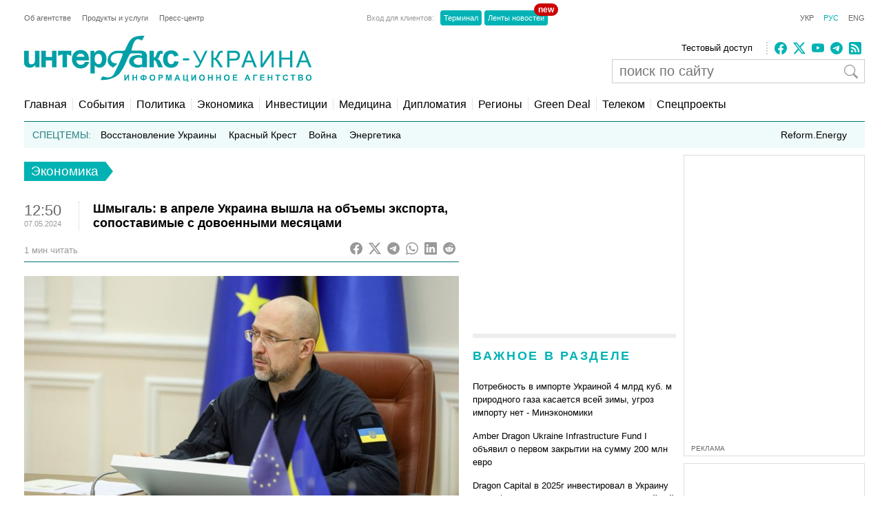

--- FILE ---
content_type: text/html; charset=utf-8
request_url: https://www.google.com/recaptcha/api2/aframe
body_size: 266
content:
<!DOCTYPE HTML><html><head><meta http-equiv="content-type" content="text/html; charset=UTF-8"></head><body><script nonce="_qeaKX99YuPVRN0DUiekpg">/** Anti-fraud and anti-abuse applications only. See google.com/recaptcha */ try{var clients={'sodar':'https://pagead2.googlesyndication.com/pagead/sodar?'};window.addEventListener("message",function(a){try{if(a.source===window.parent){var b=JSON.parse(a.data);var c=clients[b['id']];if(c){var d=document.createElement('img');d.src=c+b['params']+'&rc='+(localStorage.getItem("rc::a")?sessionStorage.getItem("rc::b"):"");window.document.body.appendChild(d);sessionStorage.setItem("rc::e",parseInt(sessionStorage.getItem("rc::e")||0)+1);localStorage.setItem("rc::h",'1769151375691');}}}catch(b){}});window.parent.postMessage("_grecaptcha_ready", "*");}catch(b){}</script></body></html>

--- FILE ---
content_type: application/x-javascript; charset=utf-8
request_url: https://servicer.idealmedia.io/685179/1?nocmp=1&sessionId=69731b90-0a2da&sessionPage=1&sessionNumberWeek=1&sessionNumber=1&scale_metric_1=64.00&scale_metric_2=256.00&scale_metric_3=100.00&cbuster=1769151376628728875514&pvid=5e67c390-943c-4f0c-8442-bd9cccc3e297&implVersion=17&lct=1763554860&mp4=1&ap=1&consentStrLen=0&wlid=35a8e713-db3b-4292-abc8-d3f915e9c404&uniqId=09153&niet=4g&nisd=false&jsp=head&evt=%5B%7B%22event%22%3A1%2C%22methods%22%3A%5B1%2C2%5D%7D%2C%7B%22event%22%3A2%2C%22methods%22%3A%5B1%2C2%5D%7D%5D&pv=5&jsv=es6&dpr=1&hashCommit=cbd500eb&apt=2024-05-07T12%3A50%3A54%2B03%3A00&tfre=3512&w=300&h=270&tl=150&tlp=1,2&sz=299x116&szp=1,2&szl=1;2&cxurl=https%3A%2F%2Finterfax.com.ua%2Fnews%2Feconomic%2F985115.html&ref=&lu=https%3A%2F%2Finterfax.com.ua%2Fnews%2Feconomic%2F985115.html
body_size: 1319
content:
var _mgq=_mgq||[];
_mgq.push(["IdealmediaLoadGoods685179_09153",[
["tsn.ua","11962879","1","Тимошенко назвала депутата, який здав її НАБУ","Юлія Тимошенко під час судового засідання прокоментувала скандальну знахідку детективів НАБУ.","0","","","","0y7yi28HwBdLG9eSWfZv2sWSfmsRnkMFyxPPgg5h8tswTJzDlndJxZG2sYQLxm7SJP9NESf5a0MfIieRFDqB_KZYqVzCSd5s-3-NMY7DW0WA9SRiNkRQmckA4lBSpiPl",{"i":"https://s-img.idealmedia.io/n/11962879/120x120/649x70x327x327/aHR0cDovL2ltZ2hvc3RzLmNvbS90LzIwMjYtMDEvNTA5MTUzLzljOGU3ZTAwZDVmMzQ1ZDQ1NzVhYjEwNThmMjE0YTdjLmpwZWc.webp?v=1769151376-XZ2uUoBUK08xF8rR0NHjjvnLtA1H5aDNP82XYshnMuE","l":"https://clck.idealmedia.io/pnews/11962879/i/2906/pp/1/1?h=0y7yi28HwBdLG9eSWfZv2sWSfmsRnkMFyxPPgg5h8tswTJzDlndJxZG2sYQLxm7SJP9NESf5a0MfIieRFDqB_KZYqVzCSd5s-3-NMY7DW0WA9SRiNkRQmckA4lBSpiPl&utm_campaign=interfax.com.ua&utm_source=interfax.com.ua&utm_medium=referral&rid=9d2449d8-f828-11f0-919f-d404e6f98490&tt=Direct&att=3&afrd=296&iv=17&ct=1&gdprApplies=0&muid=q0mgd5XfiLUm&st=-300&mp4=1&h2=RGCnD2pppFaSHdacZpvmnoTb7XFiyzmF87A5iRFByjsgNjusZyjGo1rMnMT1hEiOhumDt6a8mN7o5CH77ZLjIg**","adc":[],"sdl":0,"dl":"","category":"Политика","dbbr":0,"bbrt":0,"type":"e","media-type":"static","clicktrackers":[],"cta":"Читати далі","cdt":"","eventtrackers":[{"url":"https://servicer.idealmedia.io/evt?t=i","method":1,"event":1},{"url":"https://servicer.idealmedia.io/evt?t=j","method":2,"event":1},{"url":"https://servicer.idealmedia.io/evt?t=i\u0026r=1","method":1,"event":2},{"url":"https://servicer.idealmedia.io/evt?t=j\u0026r=1","method":2,"event":2}],"tri":"9d245aa5-f828-11f0-919f-d404e6f98490","crid":"11962879"}],
["champion.com.ua","11963754","1","Сабо назвав майбутню зірку київського Динамо","Екстренер Динамо та збірної України Йожеф Сабо вважає, що нападник \"біло-синіх\" Матвій Пономаренко зможе закріпитися в основному складі команди та має гарне майбутнє","0","","","","0y7yi28HwBdLG9eSWfZv2kPA04C7J4EVuG9eTaPoy_Y3jpzsmVz1qxB65rvKznygJP9NESf5a0MfIieRFDqB_KZYqVzCSd5s-3-NMY7DW0XJwIz_xUyBtnMOvIRPU_G8",{"i":"https://s-img.idealmedia.io/n/11963754/120x120/423x0x1075x1075/aHR0cDovL2ltZ2hvc3RzLmNvbS90LzY4NzA0MS80OGQ1ODNmOWFmY2EyMGFlOThmM2FmYTM1MDA2ODIyYy5qcGVn.webp?v=1769151376-PXmup8L_n-x24KcobFkl-_XwsjAfEOCf7EB9BSxEWIw","l":"https://clck.idealmedia.io/pnews/11963754/i/2906/pp/2/1?h=0y7yi28HwBdLG9eSWfZv2kPA04C7J4EVuG9eTaPoy_Y3jpzsmVz1qxB65rvKznygJP9NESf5a0MfIieRFDqB_KZYqVzCSd5s-3-NMY7DW0XJwIz_xUyBtnMOvIRPU_G8&utm_campaign=interfax.com.ua&utm_source=interfax.com.ua&utm_medium=referral&rid=9d2449d8-f828-11f0-919f-d404e6f98490&tt=Direct&att=3&afrd=296&iv=17&ct=1&gdprApplies=0&muid=q0mgd5XfiLUm&st=-300&mp4=1&h2=RGCnD2pppFaSHdacZpvmnoTb7XFiyzmF87A5iRFByjsgNjusZyjGo1rMnMT1hEiOhumDt6a8mN7o5CH77ZLjIg**","adc":[],"sdl":0,"dl":"","category":"Спорт","dbbr":0,"bbrt":0,"type":"e","media-type":"static","clicktrackers":[],"cta":"Читати далі","cdt":"","eventtrackers":[{"url":"https://servicer.idealmedia.io/evt?t=i","method":1,"event":1},{"url":"https://servicer.idealmedia.io/evt?t=j","method":2,"event":1},{"url":"https://servicer.idealmedia.io/evt?t=i\u0026r=1","method":1,"event":2},{"url":"https://servicer.idealmedia.io/evt?t=j\u0026r=1","method":2,"event":2}],"tri":"9d245aaa-f828-11f0-919f-d404e6f98490","crid":"11963754"}],],
{"awc":{},"dt":"desktop","ts":"","tt":"Direct","isBot":1,"h2":"RGCnD2pppFaSHdacZpvmnoTb7XFiyzmF87A5iRFByjsgNjusZyjGo1rMnMT1hEiOhumDt6a8mN7o5CH77ZLjIg**","ats":0,"rid":"9d2449d8-f828-11f0-919f-d404e6f98490","pvid":"5e67c390-943c-4f0c-8442-bd9cccc3e297","iv":17,"brid":32,"muidn":"q0mgd5XfiLUm","dnt":2,"cv":2,"afrd":296,"consent":true,"adv_src_id":14670}]);
_mgqp();


--- FILE ---
content_type: application/x-javascript; charset=utf-8
request_url: https://servicer.idealmedia.io/688608/1?cmpreason=wvz&sessionId=69731b90-0a2da&sessionPage=1&sessionNumberWeek=1&sessionNumber=1&scale_metric_1=64.00&scale_metric_2=256.00&scale_metric_3=100.00&cbuster=176915137662716636150&pvid=5e67c390-943c-4f0c-8442-bd9cccc3e297&implVersion=17&lct=1763554860&mp4=1&ap=1&consentStrLen=0&wlid=4a53f3d8-70ca-4d68-a995-95393098a368&uniqId=0d471&niet=4g&nisd=false&jsp=head&evt=%5B%7B%22event%22%3A1%2C%22methods%22%3A%5B1%2C2%5D%7D%2C%7B%22event%22%3A2%2C%22methods%22%3A%5B1%2C2%5D%7D%5D&pv=5&jsv=es6&dpr=1&hashCommit=cbd500eb&apt=2024-05-07T12%3A50%3A54%2B03%3A00&tfre=3510&w=240&h=548&tli=1&sz=240x132&szp=1,2,3,4&szl=1;2;3;4&cxurl=https%3A%2F%2Finterfax.com.ua%2Fnews%2Feconomic%2F985115.html&ref=&lu=https%3A%2F%2Finterfax.com.ua%2Fnews%2Feconomic%2F985115.html
body_size: 2051
content:
var _mgq=_mgq||[];
_mgq.push(["IdealmediaLoadGoods688608_0d471",[
["pmg.ua","11940125","1","Такі паспорти вважатимуть недійсними!","Для українців оприлюднили важливе роз’яснення про паспорти.","0","","","","0y7yi28HwBdLG9eSWfZv2l3em7iR-rU501uOhqLUR6J1g1sl2AAAZ9f_d9ehKmq5JP9NESf5a0MfIieRFDqB_KZYqVzCSd5s-3-NMY7DW0XNTUxVivuaFV2-tNUeKN9H",{"i":"https://s-img.idealmedia.io/n/11940125/90x90/159x0x630x630/aHR0cDovL2ltZ2hvc3RzLmNvbS90LzIwMjYtMDEvODIwMzM3LzQ1YTE1MzI4NDA0MDk3MDE3ZjU0MzE3NzlhZjgzNDYyLmpwZWc.webp?v=1769151376-v2V4gSzyKxuv-CufXvs1c9PKJx7wvMYjYR9uJsygM7k","l":"https://clck.idealmedia.io/pnews/11940125/i/3160/pp/1/1?h=0y7yi28HwBdLG9eSWfZv2l3em7iR-rU501uOhqLUR6J1g1sl2AAAZ9f_d9ehKmq5JP9NESf5a0MfIieRFDqB_KZYqVzCSd5s-3-NMY7DW0XNTUxVivuaFV2-tNUeKN9H&utm_campaign=interfax.com.ua&utm_source=interfax.com.ua&utm_medium=referral&rid=9d2234ae-f828-11f0-919f-d404e6f98490&tt=Direct&att=3&afrd=296&iv=17&ct=1&gdprApplies=0&muid=q0mgHaQEoWUm&st=-300&mp4=1&h2=RGCnD2pppFaSHdacZpvmnoTb7XFiyzmF87A5iRFByjsgNjusZyjGo1rMnMT1hEiOhumDt6a8mN7o5CH77ZLjIg**","adc":[],"sdl":0,"dl":"","category":"Общество Украины","dbbr":0,"bbrt":0,"type":"e","media-type":"static","clicktrackers":[],"cta":"Читати далі","cdt":"","tri":"9d2249a5-f828-11f0-919f-d404e6f98490","crid":"11940125"}],
["nv.ua","11961683","1","Здивуєтесь, хто пішов на співпрацю з НАБУ, щоб спіймати Тимошенко","НАБУ і САП опублікували аудіозапис від 12 січня, на якому зафіксована розмова очільниці Батьківщини Юлії Тимошенко, якій вручили підозру у пропозиції хабаря, з іншим поки не встановленим депутатом","0","","","","0y7yi28HwBdLG9eSWfZv2mjoNn_VfqvDgLjZLGVUG8TlxbtAWtzLxYeCNyOW6qr8JP9NESf5a0MfIieRFDqB_KZYqVzCSd5s-3-NMY7DW0WoYHFQ7LulZQeEHUGc4HqF",{"i":"https://s-img.idealmedia.io/n/11961683/90x90/143x0x520x520/aHR0cDovL2ltZ2hvc3RzLmNvbS90LzIwMjYtMDEvNDI1OTc3LzQ4NjQ2YWUyODU0NTY4Y2FlNDliNzU1ZmVmYzc5ZmQxLmpwZWc.webp?v=1769151376-dtHnV7ZFFPCWVrvzjoXu2WhM71yAgY0g06FaDI-nVEs","l":"https://clck.idealmedia.io/pnews/11961683/i/3160/pp/2/1?h=0y7yi28HwBdLG9eSWfZv2mjoNn_VfqvDgLjZLGVUG8TlxbtAWtzLxYeCNyOW6qr8JP9NESf5a0MfIieRFDqB_KZYqVzCSd5s-3-NMY7DW0WoYHFQ7LulZQeEHUGc4HqF&utm_campaign=interfax.com.ua&utm_source=interfax.com.ua&utm_medium=referral&rid=9d2234ae-f828-11f0-919f-d404e6f98490&tt=Direct&att=3&afrd=296&iv=17&ct=1&gdprApplies=0&muid=q0mgHaQEoWUm&st=-300&mp4=1&h2=RGCnD2pppFaSHdacZpvmnoTb7XFiyzmF87A5iRFByjsgNjusZyjGo1rMnMT1hEiOhumDt6a8mN7o5CH77ZLjIg**","adc":[],"sdl":0,"dl":"","category":"Общество Украины","dbbr":0,"bbrt":0,"type":"e","media-type":"static","clicktrackers":[],"cta":"Читати далі","cdt":"","tri":"9d2249ae-f828-11f0-919f-d404e6f98490","crid":"11961683"}],
["objectiv.tv","11968763","1","Біля лісу на Харківщині знайшли громадянку Японії: що робила","На Харківщині правоохоронці розшукали безвісти зниклу громадянку Японії.","0","","","","0y7yi28HwBdLG9eSWfZv2myieGwlAwNMMEtjDvqWpSTMUR7gGAovJWWMRjgL_1eRJP9NESf5a0MfIieRFDqB_KZYqVzCSd5s-3-NMY7DW0Ur_ANGT17FuRAr8YatBNOt",{"i":"https://s-img.idealmedia.io/n/11968763/90x90/64x0x350x350/aHR0cDovL2ltZ2hvc3RzLmNvbS90LzIwMjYtMDEvODQ5MTU3Lzc4NjBlNjA3YmY2YmU4Mjg4M2JiOGQ4ZjJlMDdiMmYxLmpwZWc.webp?v=1769151376-Xj3Xjw7_PW5U8R5H8F56ttyE3wh07UqfnfA5roAW80g","l":"https://clck.idealmedia.io/pnews/11968763/i/3160/pp/3/1?h=0y7yi28HwBdLG9eSWfZv2myieGwlAwNMMEtjDvqWpSTMUR7gGAovJWWMRjgL_1eRJP9NESf5a0MfIieRFDqB_KZYqVzCSd5s-3-NMY7DW0Ur_ANGT17FuRAr8YatBNOt&utm_campaign=interfax.com.ua&utm_source=interfax.com.ua&utm_medium=referral&rid=9d2234ae-f828-11f0-919f-d404e6f98490&tt=Direct&att=3&afrd=296&iv=17&ct=1&gdprApplies=0&muid=q0mgHaQEoWUm&st=-300&mp4=1&h2=RGCnD2pppFaSHdacZpvmnoTb7XFiyzmF87A5iRFByjsgNjusZyjGo1rMnMT1hEiOhumDt6a8mN7o5CH77ZLjIg**","adc":[],"sdl":0,"dl":"","category":"События Украины","dbbr":0,"bbrt":0,"type":"e","media-type":"static","clicktrackers":[],"cta":"Читати далі","cdt":"","tri":"9d2249b1-f828-11f0-919f-d404e6f98490","crid":"11968763"}],
["prozoro.net.ua","11924853","1","Струнка красуня! Погляньте, як виглядає дружина Сирського (фото)","Життя близьких людей перших осіб держави часто залишається поза увагою камери, проте постать дружини очільника ЗСУ викликає неабиякий інтерес у суспільстві","0","","","","0y7yi28HwBdLG9eSWfZv2mDiI7QSyhu8D6g4O5Qbj9Nq1kA9p-Zvt84_P5_MPN24JP9NESf5a0MfIieRFDqB_KZYqVzCSd5s-3-NMY7DW0VWoej021bYB0jmIil6Fpt7",{"i":"https://s-img.idealmedia.io/n/11924853/90x90/137x0x1070x1070/aHR0cDovL2ltZ2hvc3RzLmNvbS90LzIwMjUtMTIvNTUyMDAxLzM5NWQzOGQzMDM2ZTJmMzQ5ZDdjOTg1N2UwYmI2MDliLmpwZWc.webp?v=1769151376-0ud2BoUbmb2mDPZUq5Z0GWtM3TfTQl841Sebb8USdoQ","l":"https://clck.idealmedia.io/pnews/11924853/i/3160/pp/4/1?h=0y7yi28HwBdLG9eSWfZv2mDiI7QSyhu8D6g4O5Qbj9Nq1kA9p-Zvt84_P5_MPN24JP9NESf5a0MfIieRFDqB_KZYqVzCSd5s-3-NMY7DW0VWoej021bYB0jmIil6Fpt7&utm_campaign=interfax.com.ua&utm_source=interfax.com.ua&utm_medium=referral&rid=9d2234ae-f828-11f0-919f-d404e6f98490&tt=Direct&att=3&afrd=296&iv=17&ct=1&gdprApplies=0&muid=q0mgHaQEoWUm&st=-300&mp4=1&h2=RGCnD2pppFaSHdacZpvmnoTb7XFiyzmF87A5iRFByjsgNjusZyjGo1rMnMT1hEiOhumDt6a8mN7o5CH77ZLjIg**","adc":[],"sdl":0,"dl":"","category":"Общество Украины","dbbr":1,"bbrt":0,"type":"e","media-type":"static","clicktrackers":[],"cta":"Читати далі","cdt":"","tri":"9d2249b4-f828-11f0-919f-d404e6f98490","crid":"11924853"}],],
{"awc":{},"dt":"desktop","ts":"","tt":"Direct","isBot":1,"h2":"RGCnD2pppFaSHdacZpvmnoTb7XFiyzmF87A5iRFByjsgNjusZyjGo1rMnMT1hEiOhumDt6a8mN7o5CH77ZLjIg**","ats":0,"rid":"9d2234ae-f828-11f0-919f-d404e6f98490","pvid":"5e67c390-943c-4f0c-8442-bd9cccc3e297","iv":17,"brid":32,"muidn":"q0mgHaQEoWUm","dnt":2,"cv":2,"afrd":296,"consent":true,"adv_src_id":14670}]);
_mgqp();
